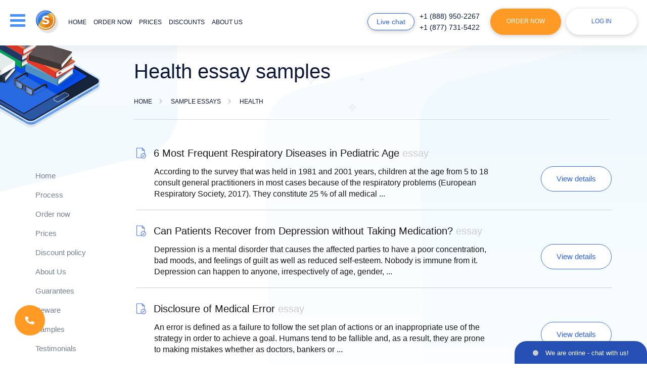

--- FILE ---
content_type: text/html; charset=utf-8
request_url: https://essays-experts.com/essays/health.html
body_size: 58179
content:
<!DOCTYPE html>
<html lang="en" >
<head>
    <meta http-equiv="Content-Type" content="text/html; charset=utf-8"/>
    <base href="/"/>
    <title>Read Free Essay Samples in the «Health» Category Online</title>
    <meta name="description" content="Examine supreme essay samples in the category «Health» and get to know more how to complete a perfectly written essay by yourself."/>
        <link rel="preload" href="/files/fonts/Nunito-ExtraBold.ttf" as="font" type="font/ttf" crossorigin="anonymous">
    <link rel="preload" href="/files/fonts/Nunito-Bold.ttf" as="font" type="font/ttf" crossorigin="anonymous">
    <link rel="preload" href="/files/fonts/Nunito-SemiBold.ttf" as="font" type="font/ttf" crossorigin="anonymous">
    <link rel="preload" href="/files/fonts/Nunito-Regular.ttf" as="font" type="font/ttf" crossorigin="anonymous">
    <link rel="stylesheet" href="/files/style.css?v=298">
    <!--[if lt IE 9]>
    <script src="files/IE9.js"></script>
    <![endif]-->
    <script src="files/jquery-1.11.0.min.js"></script>
        <script src="files/common.js?v=298"></script>
    <script src="files/script.js?v=298"></script>
    <script src="files/errorlog.js?v=298" async></script>
                            <meta name="twitter:card" content="summary_large_image"/>
        <meta name="twitter:title" content="Read Free Essay Samples in the «Health» Category Online">
        <meta name="twitter:description" content="Examine supreme essay samples in the category «Health» and get to know more how to complete a perfectly written essay by yourself.">
        <meta name="twitter:url" content="https://essays-experts.com/essays/health.html">
        <meta name="twitter:image" content="https://essays-experts.com/essays-experts.com.jpg"/>
        <meta property="og:image" content="https://essays-experts.com/essays-experts.com.jpg"/>
        <meta property="og:title" content="Read Free Essay Samples in the «Health» Category Online">
        <meta property="og:description" content="Examine supreme essay samples in the category «Health» and get to know more how to complete a perfectly written essay by yourself.">
        <meta property="og:url" content="https://essays-experts.com/essays/health.html">
        <meta property="og:type" content="website"/>
        <meta property="og:image:width" content="1200" />
        <meta property="og:image:height" content="630" />
        <meta itemprop="image" content="https://essays-experts.com/essays-experts.com.jpg"/>
        <meta name="viewport" content="width=device-width, initial-scale=1.0, maximum-scale=1">
    <meta name="format-detection" content="telephone=no">
            <meta name="robots" content="noindex,follow" />
                        <script type="application/ld+json">
         { "@context": "http://schema.org",
         "@type": "Organization",
         "name": "Essays-Experts.com",
         "url": "https://essays-experts.com/",
         "logo": "https://essays-experts.com/logo/header-logo.png",
         "sameAs": [
         "https://www.facebook.com/Essays.Expertscom"         ,"https://twitter.com/Essays_Experts1"         ,"https://www.pinterest.com/essays_experts/"                  ,"https://www.instagram.com/essays_experts/"         ]}
    </script>
        <link rel="shortcut icon" href="/favicon.ico">
            <script>window.default_vip_services = [];</script>
                                <meta name="google-signin-client_id" content="983669450871-onu7dqfpgi67e2ver1g0ul2g56jp06ab.apps.googleusercontent.com">
    </head>
<body class="accept-webp essays content-page desktop standard-account">
    <div id="g_id_onload"
         data-client_id="983669450871-onu7dqfpgi67e2ver1g0ul2g56jp06ab.apps.googleusercontent.com"
         data-context="signin"
         data-ux_mode="popup"
         data-scope="https://www.googleapis.com/auth/userinfo.profile https://www.googleapis.com/auth/userinfo.email"
         data-callback="google_auth_callback"
         data-auto_prompt="false">
    </div>
    <div id="fb-root"></div>
    <script async defer crossorigin="anonymous" src="https://connect.facebook.net/en_US/sdk.js#xfbml=1&version=v8.0" nonce="Z3wugqn1"></script>
    <div style="display:none">
                        <style>#cw-widget-holder.woot--hide ~ #cw-bubble-holder { display: none; }</style>
        <script>
        var chat = new live_chat_chatwoot({
            url: "https://chatwoot.24answering.com",
            token: "2aJpYk5YfP1KNHXRJVEBqnkc"
        });
        </script>
                <script>
            var TEL_NUMBERS = '';
                                    var TEL_NUMBER_1 = '';
                        var TEL_NUMBER_2 = '';
                                </script>
                    <script>TEL_NUMBER_1 = site_phones([{"number": "E1QVHlsLAB8QXAIFSFZTAVU="}], "8e56c3860e75eda7b92d84947ce828f4");</script>
                    <script>TEL_NUMBER_2 = site_phones([{"number": "E1QVHlsEDx8QUgQESFFVBVA="}], "8e56c3860e75eda7b92d84947ce828f4");</script>
                    <script>TEL_NUMBERS = site_phones([{"number": "E1QVHlsLAB8QXAIFSFZTAVU="}, {"number": "E1QVHlsEDx8QUgQESFFVBVA="}], "8e56c3860e75eda7b92d84947ce828f4");</script>
                <script>SUPPORT_MAIL = support_mail("SxBFRgxBTHZVFkRUHBdMUhpJVxZMRxdXWA4=", "8e56c3860e75eda7b92d84947ce828f4");</script>
    </div>
    <header class="content-page">
        <div class="top-line fixed-line">
                        <div class="container">
                <div class="row">
                    <div class="col-lg-12 header-content-wrapper">
                        <div class="d-inline-block header-logo">
                            <div class="drop-menu-link drop-menu-button animate-slow"><span class="sp1">&nbsp;</span><span class="sp2">&nbsp;</span><span class="sp3">&nbsp;</span></div>
                                                            <a class="header-logo-lg" href="/"><img width="228px" height="47px" src="logo/header-logo-dark.png" alt="Essays-Experts.com" title="Essays-Experts.com" style="max-width: 100%;height: auto"></a>
                                                        <a href="/"><img width="45" height="46" src="/files/new-images/logo.png" class="mobile-logo" alt="Essays-Experts.com" title="Essays-Experts.com"></a>
                            <ul class="d-inline-block horizontal header-menu menu-links animate-fast">
                                                                    <li class="hover_bottom_line ">
                                                                                    <a rel="nofollow" href="/" class="animate-fast">Home</a>
                                                                            </li>
                                                                    <li class="hover_bottom_line ">
                                                                                    <span onclick="location.href='/order.html'" class="a no-underline ">Order now</span>
                                                                            </li>
                                                                    <li class="hover_bottom_line ">
                                                                                    <a rel="nofollow" href="/our-prices.html" class="animate-fast">Prices</a>
                                                                            </li>
                                                                    <li class="hover_bottom_line ">
                                                                                    <a rel="nofollow" href="/discounts.html" class="animate-fast">Discounts</a>
                                                                            </li>
                                                                    <li class="hover_bottom_line ">
                                                                                    <a rel="nofollow" href="/about-us.html" class="animate-fast">About us</a>
                                                                            </li>
                                                                    <li class="hover_bottom_line sm-hidden">
                                                                                    <a rel="nofollow" href="/samples.html" class="animate-fast">Samples</a>
                                                                            </li>
                                                                    <li class="hover_bottom_line sm-hidden">
                                                                                    <a rel="nofollow" href="testimonials.html" class="animate-fast">Testimonials</a>
                                                                            </li>
                                                                    <li class="hover_bottom_line sm-hidden">
                                                                                    <a rel="nofollow" href="/faq.html" class="animate-fast">F.A.Q</a>
                                                                            </li>
                                                                    <li class="hover_bottom_line sm-hidden">
                                                                                    <a rel="nofollow" href="/contact-us.html" class="animate-fast">Contacts</a>
                                                                            </li>
                                                            </ul>
                        </div>
                        <ul class="d-inline-block horizontal header-buttons">
                            <li class="li-1"><span class="default-button small-button blue-button chat-button animate-fast piwik_support" onclick="chat.open_random(100)">Live chat</span></li>
                            <li class="li-2">
                                <ul class="phone-numbers">
                                                                            <li class="phones d-block animate-fast hover_bottom_line piwik_phone phone-1"></li>
                                                                            <li class="phones d-block animate-fast hover_bottom_line piwik_phone phone-2"></li>
                                                                    </ul>
                            </li>
                            <li class="li-3"><button type="button" class="default-button order-link animate-fast" onclick='location.href="/order.html"'>Order Now</button></li>
                            <li class="li-4">
                                                                    <span class="default-button white-button login-button animate-fast drop-login-button">Log in</span>
                                                            </li>
                        </ul>
                        <div class="drop-menu animate-slow blue-wrapper drop-element">
                            <table>
                                <tbody>
                                <tr>
                                    <td class="ttl p-relative">Menu <span class="default-button small-button blue-button chat-button-drop animate-fast piwik_support" onclick="chat.open_random(100)">Live chat</span></td>
                                </tr>
                                <tr>
                                    <td>
                                        <div id="m-nav">
                                            <div class="scroll-div">
                                                <ul class="drop-menu-list">
                                                                                                            <li class="short-list">
                                                                                                                            <a rel="nofollow" href="/" class="animate-fast">Home</a>
                                                                                                                    </li>
                                                                                                            <li class="short-list">
                                                                                                                            <a rel="nofollow" href="/process.html" class="animate-fast">Process</a>
                                                                                                                    </li>
                                                                                                            <li class="short-list order-link">
                                                                                                                            <span class="a animate-fast" onclick="location.href='/order.html'">Order now</span>
                                                                                                                    </li>
                                                                                                            <li class="short-list">
                                                                                                                            <a rel="nofollow" href="/our-prices.html" class="animate-fast">Prices</a>
                                                                                                                    </li>
                                                                                                            <li class="short-list">
                                                                                                                            <a rel="nofollow" href="/discounts.html" class="animate-fast">Discount policy</a>
                                                                                                                    </li>
                                                                                                            <li class="short-list">
                                                                                                                            <a rel="nofollow" href="/about-us.html" class="animate-fast">About Us</a>
                                                                                                                    </li>
                                                                                                            <li class="short-list">
                                                                                                                            <a rel="nofollow" href="/our-guarantees.html" class="animate-fast">Guarantees</a>
                                                                                                                    </li>
                                                                                                            <li class="short-list">
                                                                                                                            <a rel="nofollow" href="/samples.html" class="animate-fast">Samples</a>
                                                                                                                    </li>
                                                                                                            <li class="short-list">
                                                                                                                            <a rel="nofollow" href="testimonials.html" class="animate-fast">Testimonials</a>
                                                                                                                    </li>
                                                                                                            <li class="short-list">
                                                                                                                            <a rel="nofollow" href="/faq.html" class="animate-fast">F.A.Q</a>
                                                                                                                    </li>
                                                                                                            <li class="short-list">
                                                                                                                            <a rel="nofollow" href="/contact-us.html" class="animate-fast">Contact Us</a>
                                                                                                                    </li>
                                                                                                    </ul>
                                            </div>
                                        </div>
                                    </td>
                                </tr>
                                </tbody>
                            </table>
                        </div>
                        <div class="drop-login blue-wrapper animate-slow drop-element ">
                                                            <form class="login-form" action="/login.html" method="post" onsubmit="return validate_login_form(this);">
                                    <table>
                                        <tr>
                                            <td colspan="2" class="ttl p-relative">Log in</td>
                                        </tr>
                                        <tr>
                                            <td colspan="2" class="login-ico"><input type="text" name="login" placeholder="Email" class="form_input email no-mask" onchange="remove_class(this, 'error')"/></td>
                                        </tr>
                                        <tr>
                                            <td colspan="2" class="pass login-ico"><input type="password" name="password" placeholder="Password" class="form_input pass" onchange="remove_class(this, 'error')"/></td>
                                        </tr>
                                        <tr>
                                            <td colspan="2" class="text-center"><input type="submit" value="Log in" class="default-button white-button animate-fast small-button"/></td>
                                        </tr>
                                        <tr class="last">
                                            <td colspan="2" class="links animate-fast text-center">
                                                <button class="a" type="button" onclick='location.href="/password.html"'>Forgot password?</button><br>
                                                <button class="a" type="button" onclick='location.href="/order.html"'>To register place your 1st order</button>
                                            </td>
                                        </tr>
                                    </table>
                                        <div class="sep-part"><span>or Sign in with</span></div>
    <div class="signin-buttons">
                    <div class="google-auth">
                <div class="g_id_signin"
                     data-type="standard"
                     data-shape="rectangular"
                     data-theme="outline"
                     data-text="signin_with"
                     data-size="large"
                     data-logo_alignment="left"
                     data-width="230">
                </div>
            </div>
            </div>
                                </form>
                                                    </div>
                    </div>
                </div>
                <div class="mob-header-phones">
                    <div class="col-lg-12">
                                                    <div class="phones d-inline-block animate-fast hover_bottom_line piwik_phone phone-1"></div>
                                                    <div class="phones d-inline-block animate-fast hover_bottom_line piwik_phone phone-2"></div>
                                            </div>
                </div>
            </div>
        </div>
                    </header>
    <main class="content-page page_essays">
                                                            <div class="pages-header p-relative">
                    <div class="container">
                        <div class="row">
                            <div class="sidebar col-lg-2 col-md-2 hidden-sm hidden-xs">&nbsp;</div>
                            <div class="content col-lg-10 col-md-10">
                                                                                                            <h1>Health essay samples</h1>
                                                                                                                                                <div class="breadcrumbs animate-fast">
        <div>
            <a href="/" class="home"><span>Home</span></a>
        </div>
        <span class="sep">&nbsp;</span>
                                    <div>
                    <a href="/essays.html"><span>Sample Essays</span></a>
                </div>
                <span class="sep">&nbsp;</span>
                                                                <div>
                    <span class="current">Health</span>
                </div>
                                        </div>
    <script type="application/ld+json">
        {
            "@context": "https://schema.org",
            "@type": "BreadcrumbList",
            "itemListElement": [{
                "@type": "ListItem",
                "position": 1,
                "name": "Home",
                "item": "https://essays-experts.com/"
            },{ "@type": "ListItem", "position": 2, "name": "Sample Essays", "item": "https://essays-experts.com/essays.html" },{ "@type": "ListItem", "position": 3, "name": "Health", "item": "https://essays-experts.com/essays/health.html" }]
        }
    </script>
                                                            </div>
                        </div>
                    </div>
                </div>
                        <div class="container">
                <div class="row">
                                                                                                        <div class="sidebar col-lg-2 col-md-2 hidden-sm hidden-xs normal" id="sidebar">
                                                                                                                <div style="margin-bottom:20px;min-height:40px"><div class="fb-like" data-lazy="true" data-href="https://essays-experts.com/" data-width="" data-layout="button_count" data-action="like" data-size="large" data-share="false"></div></div>
                                                                                                                                                            <div class="sidebar-navigation">
                                                                                                <ul class="sidebar-menu animate-fast">
                                                                                                                <li class="hover_bottom_line">
                                                                                                                                    <a rel="nofollow" href="/" class="animate-fast">Home</a>
                                                                                                                            </li>
                                                                                                                    <li class="hover_bottom_line">
                                                                                                                                    <a rel="nofollow" href="/process.html" class="animate-fast">Process</a>
                                                                                                                            </li>
                                                                                                                    <li class="hover_bottom_line">
                                                                                                                                    <span onclick='location.href="/order.html"' class="a animate-fast">Order now</span>
                                                                                                                            </li>
                                                                                                                    <li class="hover_bottom_line">
                                                                                                                                    <a rel="nofollow" href="/our-prices.html" class="animate-fast">Prices</a>
                                                                                                                            </li>
                                                                                                                    <li class="hover_bottom_line">
                                                                                                                                    <a rel="nofollow" href="discounts.html" class="animate-fast">Discount policy</a>
                                                                                                                            </li>
                                                                                                                    <li class="hover_bottom_line">
                                                                                                                                    <a rel="nofollow" href="/about-us.html" class="animate-fast">About Us</a>
                                                                                                                            </li>
                                                                                                                    <li class="hover_bottom_line">
                                                                                                                                    <a rel="nofollow" href="our-guarantees.html" class="animate-fast">Guarantees</a>
                                                                                                                            </li>
                                                                                                                    <li class="hover_bottom_line">
                                                                                                                                    <a rel="nofollow" href="/beware.html" class="animate-fast">Beware</a>
                                                                                                                            </li>
                                                                                                                    <li class="hover_bottom_line">
                                                                                                                                    <a rel="nofollow" href="samples.html" class="animate-fast">Samples</a>
                                                                                                                            </li>
                                                                                                                    <li class="hover_bottom_line">
                                                                                                                                    <a rel="nofollow" href="testimonials.html" class="animate-fast">Testimonials</a>
                                                                                                                            </li>
                                                                                                                    <li class="hover_bottom_line">
                                                                                                                                    <a rel="nofollow" href="blog.html" class="animate-fast">Blog</a>
                                                                                                                            </li>
                                                                                                                    <li class="hover_bottom_line">
                                                                                                                                    <a rel="nofollow" href="/faq.html" class="animate-fast">F.A.Q</a>
                                                                                                                            </li>
                                                                                                                    <li class="hover_bottom_line">
                                                                                                                                    <a rel="nofollow" href="/contact-us.html" class="animate-fast">Contact Us</a>
                                                                                                                            </li>
                                                                                                        </ul>
                                            </div>
                                                                                                                <p class="sidebar-ttl">Have any Questions?</p>
                                    <div class="sidebar-chat">
                                        <div class="sidebar-item">
                                            <div class="sidebar-item-body">
                                                <div class="ico-wrp"></div>
                                                <p class="ttl">Support center</p>
                                                                                                    <span class="phones d-block animate-fast piwik_phone phone-1"></span>
                                                                                                    <span class="phones d-block animate-fast piwik_phone phone-2"></span>
                                                                                                <span class="default-button blue-button small-button animate-fast piwik_support" onclick="chat.open_random(100)">Live chat</span>
                                            </div>
                                        </div>
                                    </div>
                                                                                                                                                                        <div class="sidebar-search">
                                                    <div class="sidebar-item">
                                                        <div class="sidebar-item-title">Search</div>
                                                        <div class="sidebar-item-body">
                                                            <div class="site_search_form">
                                                                <form action="search.html" method="get" class="ss-form" onsubmit="return search_submit('.site_search_form')">
                                                                    <input type="text" class="search_input" name="search" placeholder="Search..." onfocus="remove_class(this, 'error'); jQuery('.site_search_form .search_message').hide()"/>
                                                                    <input type="submit" class="default-button blue-button small-button animate-fast" value="Search" />
                                                                    <span class="search_message">Your request should consist of 5 char min.</span>
                                                                </form>
                                                            </div>
                                                        </div>
                                                    </div>
                                                </div>
                                                                                        <div class="sidebar-payment">
                                                <div class="sidebar-item">
                                                    <div class="sidebar-item-title">Payment methods</div>
                                                    <div class="sidebar-item-body">
                                                        <ul class="we-accept">
                                                                                                                                                                                        <li>
                                                                    <div class="sprite-payment sprite-visa" title="Credit and debit cards by Visa"></div>
                                                                </li>
                                                                                                                            <li>
                                                                    <div class="sprite-payment sprite-mastercard" title="Credit and debit cards by MasterCard"></div>
                                                                </li>
                                                                                                                            <li>
                                                                    <div class="sprite-payment sprite-apple_pay" title="Apple pay"></div>
                                                                </li>
                                                                                                                            <li>
                                                                    <div class="sprite-payment sprite-amex" title="Credit cards by American Express"></div>
                                                                </li>
                                                                                                                            <li>
                                                                    <div class="sprite-payment sprite-discover" title="Credit cards by Discover"></div>
                                                                </li>
                                                                                                                            <li>
                                                                    <div class="sprite-payment sprite-diners_club" title="Credit cards by Diners Club"></div>
                                                                </li>
                                                                                                                            <li>
                                                                    <div class="sprite-payment sprite-jcb" title="Credit cards by JCB"></div>
                                                                </li>
                                                                                                                            <li>
                                                                    <div class="sprite-payment sprite-union_pay" title="Union pay"></div>
                                                                </li>
                                                                                                                    </ul>
                                                    </div>
                                                </div>
                                            </div>
                                                                                                                                                                    <div class="sidebar-save">
                                                <div class="sidebar-item">
                                                    <div class="sidebar-item-body">
                                                        <p class="ttl">Save up to</p>
                                                        <div>
                                                            <span class="usd">$</span>
                                                            <span class="price">75</span>
                                                        </div>
                                                        <button type="button" class="default-button blue-button small-button animate-fast" onclick='location.href="/order.html"'>Buy now</button>
                                                    </div>
                                                </div>
                                            </div>
                                                                                                                                                </div>
                                                                                            <div class="content content-pages col-lg-10 col-md-10 essays" id="content">
                                                     
 <h5 class="e-list-link animate-fast"><a href="essays/health/6-most-frequent-respiratory-diseases-in-pediatric.html">6 Most Frequent Respiratory Diseases in Pediatric Age <span style="color:#ccc">essay</span></a></h5>

 <div class="div_text">
    <div class='row'>
        <div class='col-lg-9 prev-text'>According to the survey that was held in 1981 and 2001 years, children at the age from 5 to 18 consult general practitioners in most cases because of the respiratory problems (European Respiratory Society, 2017). They constitute 25 % of all medical ...</div>
        <div class='col-lg-3 prev-link'><a href="essays/health/6-most-frequent-respiratory-diseases-in-pediatric.html" class='default-button white-button animate-fast big-button' rel='nofollow'>View details</a></div>
</div>
 </div>
  
 <h5 class="e-list-link animate-fast"><a href="essays/health/can-patients-recover-from-depression-without.html">Can Patients Recover from Depression without Taking Medication? <span style="color:#ccc">essay</span></a></h5>

 <div class="div_text">
    <div class='row'>
        <div class='col-lg-9 prev-text'>Depression is a mental disorder that causes the affected parties to have a poor concentration, bad moods, and feelings of guilt as well as reduced self-esteem. Nobody is immune from it. Depression can happen to anyone, irrespectively of age, gender, ...</div>
        <div class='col-lg-3 prev-link'><a href="essays/health/can-patients-recover-from-depression-without.html" class='default-button white-button animate-fast big-button' rel='nofollow'>View details</a></div>
</div>
 </div>
  
 <h5 class="e-list-link animate-fast"><a href="essays/health/disclosure-of-medical-error.html">Disclosure of Medical Error <span style="color:#ccc">essay</span></a></h5>

 <div class="div_text">
    <div class='row'>
        <div class='col-lg-9 prev-text'>An error is defined as a failure to follow the set plan of actions or an inappropriate use of the strategy in order to achieve a goal. Humans tend to be fallible and, as a result, they are prone to making mistakes whether as doctors, bankers or ...</div>
        <div class='col-lg-3 prev-link'><a href="essays/health/disclosure-of-medical-error.html" class='default-button white-button animate-fast big-button' rel='nofollow'>View details</a></div>
</div>
 </div>
  
 <h5 class="e-list-link animate-fast"><a href="essays/health/global-healthcare-policy-and-healthcare-delivery.html">Global Healthcare Policy and Healthcare Delivery <span style="color:#ccc">essay</span></a></h5>

 <div class="div_text">
    <div class='row'>
        <div class='col-lg-9 prev-text'>Nowadays, health care plays a vital role in the whole world. Global health is an area of practice, research, and study that puts a priority on gaining equality in health care for all people around the globe and improving healthcare services. ...</div>
        <div class='col-lg-3 prev-link'><a href="essays/health/global-healthcare-policy-and-healthcare-delivery.html" class='default-button white-button animate-fast big-button' rel='nofollow'>View details</a></div>
</div>
 </div>
         <div style="padding:10px 0"></div>
        <div style="margin-top: 50px">&nbsp;</div>
                                </div>
                </div>
            </div>
                                        <div class="content no-padding" style="overflow: hidden">
                    <div class="testimonials-line p-relative essays-testimonials">
                        <div class="container">
                            <div class="row">
                                <div class="col-lg-12">
                                                                            <p class="h2 testimonials-h2" id="testimonials-heading">Our Customers' Testimonials</p>
                                                                        <div class="t_items">
                                        <div id="review-wrapper" order-type=""></div>
                                    </div>
                                </div>
                            </div>
                        </div>
                    </div>
                </div>
                                    </main>
    <footer class="footer">
        <div class="container">
            <div class="row first-line">
                <div class="col-lg-3 col-md-3 col-sm-3">
                    <div class="logo-footer">
                                                    <a href="/"><img width="210px" height="48px" style="width: 100%;max-width: 210px;max-height: 49px;height: auto" src="/files/images/blank.gif" class="lazy" data-src="logo/logo-footer.png?v=2" data-srcset="logo/logo-footer.png?v=2" alt="Essays-Experts.com" title="Essays-Experts.com"></a>
                                            </div>
                </div>
                <div class="col-lg-9 col-md-9 col-sm-9">
                    <ul class="horizontal footer-menu menu-links animate-fast">
                                                    <li class="hover_bottom_line">
                                                                    <a href="/process.html" class="animate-fast">How it works</a>
                                                            </li>
                                                    <li class="hover_bottom_line">
                                                                    <span onclick="location.href='/order.html'" class="a white">Order now</span>
                                                            </li>
                                                    <li class="hover_bottom_line">
                                                                    <a rel="nofollow" href="/our-prices.html" class="animate-fast">Prices</a>
                                                            </li>
                                                    <li class="hover_bottom_line">
                                                                    <a href="discounts.html" class="animate-fast">Discounts</a>
                                                            </li>
                                                    <li class="hover_bottom_line">
                                                                    <a rel="nofollow" href="testimonials.html" class="animate-fast">Testimonials</a>
                                                            </li>
                                                    <li class="hover_bottom_line">
                                                                    <a href="blog.html" class="animate-fast">Blog</a>
                                                            </li>
                                                    <li class="hover_bottom_line">
                                                                    <span class="a white">Free Essays</span>
                                                            </li>
                                                    <li class="hover_bottom_line">
                                                                    <a href="/faq.html" class="animate-fast">F.A.Q</a>
                                                            </li>
                                                    <li class="hover_bottom_line">
                                                                    <a rel="nofollow" href="/contact-us.html" class="animate-fast">Contact Us</a>
                                                            </li>
                                            </ul>
                </div>
            </div>
                            <div class="row second-line">
                    <div class="col-lg-12">
                                                <div class="footer-links" id="footer-links">
                            <ul class="ul">
                                                                    <li><a href="/assignment-paper.html">Online Assignment Writing Service</a></li>
                                                                    <li><a href="/custom-writing-essays.html">Custom Writing Essays</a></li>
                                                                    <li><a href="/essay-format.html">Essay Format</a></li>
                                                                    <li><a href="/how-to-write-research-paper.html">How to Write a Research Paper</a></li>
                                                                    <li><a href="/online-essay.html">Online Essay</a></li>
                                                                    <li><a href="/paper-writing-help.html">Paper Writing Help</a></li>
                                                                    <li><a href="/service-essay.html">Service Essay</a></li>
                                                                    <li><a href="/term-papers-writing.html">Term Papers Writing</a></li>
                                                                    <li><a href="/write-a-essay.html">Write an Essay</a></li>
                                                            </ul>
                        </div>
                    </div>
                </div>
                        <div class="row third-line">
                <div class="col-lg-4 col-md-4 col-sm-12 col-xs-12 tl-col">
                    <div class="copy-col">
                        <p class="copy-text1">&copy; 2026, Essays-Experts.com, All rights reserved.</p>
                                                                            <img width="265px" height="30px" style="width: 100%;max-width: 265px;margin: 4px 0;max-height: 30px;height: auto" src="/files/images/blank.gif" class="lazy" data-src="files/new-images/address-svg.svg?v=298" data-srcset="files/new-images/address-svg.svg?v=298" alt="owner" title=""><br/>
                                                <img width="345px" height="21px" style="width: 100%;max-width: 345px;margin: 4px 0;max-height: 41px;height: auto" src="/files/images/blank.gif" class="lazy" data-src="/files/new-images/we-provide.svg?v=298" data-srcset="/files/new-images/we-provide.svg?v=298" alt="We provide only model custom text" title="">
                    </div>
                </div>
                <div class="col-lg-3 col-md-3 tl-col col-sm-12 col-xs-12">
                                            <ul class="ss-buttons horizontal animate-fast">
                                                            <li><span onclick="window.open(this.getAttribute('data-href'), '_blank'); return false;" class="a tooltipped" data-position="bottom" data-tooltip="Facebook" data-href="https://www.facebook.com/Essays.Expertscom"><i class="sprite-s-but sprite-f_n"></i></span></li>
                                                                                        <li><span onclick="window.open(this.getAttribute('data-href'), '_blank'); return false;" class="a tooltipped" data-position="bottom" data-tooltip="Twitter" data-href="https://twitter.com/Essays_Experts1"><i class="sprite-s-but sprite-t_n"></i></span></li>
                                                                                        <li><span onclick="window.open(this.getAttribute('data-href'), '_blank'); return false;" class="a tooltipped" data-position="bottom" data-tooltip="Pinterest" data-href="https://www.pinterest.com/essays_experts/"><i class="sprite-s-but sprite-p_n"></i></span></li>
                                                                                                                    <li><span onclick="window.open(this.getAttribute('data-href'), '_blank'); return false;" class="a tooltipped" data-position="bottom" data-tooltip="Instagram" data-href="https://www.instagram.com/essays_experts/"><i class="sprite-s-but sprite-i_n"></i></span></li>
                                                    </ul>
                                                                <div class="table v-middle icons-table">
                            <div class="tr">
                                                                <div class="td">
                                    <img width="61px" height="13px" style="max-width: 63px;width: 100%;max-height: 13px" src="/files/images/blank.gif" class="lazy" data-src="/files/new-images/mcafee-icon.webp" data-srcset="/files/new-images/mcafee-icon.webp" alt="McAfee" title="">
                                </div>
                                <div class="td">
                                    <img width="59px" height="23px" style="max-width: 59px;width: 100%;max-height: 23px;" src="/files/images/blank.gif" class="lazy" data-src="/files/new-images/Norton_AntiVirus_Logo.webp" data-srcset="/files/new-images/Norton_AntiVirus_Logo.webp" alt="Norton" title="">
                                </div>
                            </div>
                        </div>
                                    </div>
                <div class="col-lg-3 col-md-3 tl-col col-sm-12 col-xs-12">
                    <div class="footer-info">
                        <ul class="phone-numbers">
                                                            <li class="phones d-block animate-fast"><strong class="piwik_phone phone-1"></strong></li>
                                                            <li class="phones d-block animate-fast"><strong class="piwik_phone phone-2"></strong></li>
                                                        <li class="phones d-block animate-fast piwik_mail support-email"></li>                                                            <li><div class="fb-like" data-lazy="true" data-href="https://essays-experts.com/" data-width="" data-layout="button_count" data-action="like" data-size="small" data-share="false"></div></li>
                                                    </ul>
                    </div>
                </div>
                <div class="col-lg-2 col-md-2 tl-col col-sm-12 col-xs-12">
                    <div class="terms-links">
                        <span class="a" onclick="location.href='/terms-policy.html'">Terms and Conditions</span><br><span class="a" onclick="location.href='/privacy-policy.html'">Privacy Policy</span><br><span class="a" onclick="location.href='/refund-policy.html'">Refund Policy</span><br><span class="a" onclick="location.href='/fair-use-policy.html'">Fair Use Policy</span>                    </div>
                </div>
            </div>
        </div>
    </footer>
            <div class="apple-pay-message">
        <span class="apple-pay-close"></span>
        <div class="apple-pay-content">
            <div class="apple-pay-img">
                <svg width="47" height="30" viewBox="0 0 47 30" fill="none" xmlns="http://www.w3.org/2000/svg"><g clip-path="url(#ab)"><path d="M42.665 0H3.716c-.135.002-.27.003-.405.007-.294.008-.59.025-.881.078-.295.053-.57.14-.838.276A2.812 2.812 0 0 0 .36 1.592a2.962 2.962 0 0 0-.275.838c-.053.29-.07.587-.078.881-.004.135-.005.27-.006.405L0 4.196v22.088c.002.135.003.27.007.405.008.294.025.59.078.88.052.296.139.57.275.839a2.802 2.802 0 0 0 1.232 1.231c.268.137.543.224.838.277.29.052.587.07.881.077l.405.006.48.001h38.469l.48-.001c.135 0 .27-.003.405-.006a5.96 5.96 0 0 0 .882-.077c.294-.053.569-.14.837-.277a2.797 2.797 0 0 0 1.232-1.231c.136-.268.223-.543.275-.838.053-.29.07-.587.078-.881.004-.135.005-.27.006-.405l.001-.48V4.196l-.001-.481c0-.135-.002-.27-.006-.405a5.84 5.84 0 0 0-.078-.88 2.946 2.946 0 0 0-.276-.839A2.826 2.826 0 0 0 44.431.085a5.9 5.9 0 0 0-.88-.078c-.136-.004-.271-.005-.406-.006L42.665 0Z" fill="#000"></path><path d="M42.665 1h.473l.385.006a5 5 0 0 1 .731.062c.213.039.39.097.562.184a1.809 1.809 0 0 1 .794.795c.086.17.144.347.182.56.044.243.056.506.062.731.004.128.005.255.006.385l.001.473v21.607l-.001.476c0 .128-.002.255-.006.383a4.969 4.969 0 0 1-.062.732 1.94 1.94 0 0 1-.183.56 1.81 1.81 0 0 1-.795.794 1.96 1.96 0 0 1-.558.183c-.25.044-.523.056-.728.062-.13.003-.259.005-.39.005-.158.002-.316.002-.473.002H4.19c-.155 0-.311 0-.47-.002-.129 0-.257-.002-.382-.005a5.108 5.108 0 0 1-.731-.062 1.965 1.965 0 0 1-.563-.184 1.794 1.794 0 0 1-.792-.794 1.964 1.964 0 0 1-.183-.561 4.948 4.948 0 0 1-.063-.73 18.732 18.732 0 0 1-.005-.384L1 25.902V3.722l.006-.384c.006-.224.018-.486.063-.732a1.96 1.96 0 0 1 .183-.561 1.804 1.804 0 0 1 .794-.794 1.97 1.97 0 0 1 .56-.183c.245-.044.508-.056.732-.062L3.722 1H42.665Z" fill="#fff"></path><path d="M12.793 10.09c.401-.502.673-1.176.602-1.864-.588.029-1.305.387-1.72.89-.372.43-.702 1.132-.616 1.791.66.057 1.318-.33 1.734-.817ZM13.387 11.037c-.957-.058-1.772.543-2.229.543-.457 0-1.158-.515-1.915-.5-.986.014-1.9.571-2.4 1.457-1.03 1.774-.272 4.404.728 5.848.486.715 1.072 1.502 1.843 1.473.73-.028 1.015-.472 1.901-.472.886 0 1.143.472 1.915.458.8-.014 1.3-.715 1.786-1.43.558-.815.786-1.601.8-1.644-.014-.014-1.543-.601-1.557-2.36-.015-1.472 1.2-2.172 1.257-2.216-.686-1.014-1.757-1.129-2.129-1.158ZM21.724 9.043c2.081 0 3.53 1.435 3.53 3.524 0 2.096-1.478 3.538-3.582 3.538h-2.304v3.664h-1.665V9.043h4.021Zm-2.356 5.664h1.91c1.45 0 2.275-.78 2.275-2.133s-.825-2.126-2.267-2.126h-1.918v4.26ZM25.69 17.547c0-1.368 1.048-2.208 2.906-2.312l2.14-.126v-.602c0-.87-.587-1.39-1.568-1.39-.929 0-1.509.446-1.65 1.144h-1.516c.09-1.412 1.293-2.452 3.226-2.452 1.895 0 3.106 1.003 3.106 2.571v5.39h-1.538v-1.287h-.037c-.453.87-1.442 1.42-2.468 1.42-1.531 0-2.601-.951-2.601-2.356Zm5.046-.706v-.617l-1.925.119c-.959.067-1.501.49-1.501 1.16 0 .683.565 1.129 1.427 1.129 1.122 0 2-.773 2-1.791ZM33.787 22.645v-1.3c.119.029.386.029.52.029.744 0 1.145-.312 1.39-1.115 0-.015.142-.476.142-.483l-2.825-7.827h1.74l1.977 6.363h.03l1.976-6.363h1.695l-2.929 8.228c-.668 1.896-1.441 2.505-3.062 2.505-.134 0-.535-.015-.654-.037Z" fill="#000"></path></g><defs><clipPath id="ab"><path fill="#fff" d="M0 0h46.861v30H0z"></path></clipPath></defs></svg>
            </div>
            <div class="apple-pay-text">Now Accepting Apple Pay!</div>
        </div>
    </div>


    <span id="goTop"><span class="icons-sprite sprite-up"></span></span>

    <script>
        jQuery(document).ready( setTimeout( function() {
            jQuery('#d_box_id').addClass('show');
        }, 1000 ));
        jQuery('#d_box_id').on('click touchstart', function(event) {
            set_cookie('hide_bottom_banner', 1, 86400*360, '/');
            set_cookie('hide_bottom_banner_data', 1, 86400*360, '/');
            if(jQuery(event.target).closest('.d-close').length || jQuery(event.target).hasClass('d-close')) {
                jQuery('#d_box_id').removeClass('show');
                jQuery('#chat_wrapper').css('bottom',0);
            }
        });
    </script>
    <div id="ajax_content_call_back" style="display: none"></div>
    <div id="chat_wrapper">
        <div id="chat_wrapper2" class="chat-promo">
        <span id="promo-chat-close" class="promo-chat-close"></span>
        <div id="sidebar_chat2"></div>
    </div>
        <div class="live-chat-button">
        <div id="bottom_chat" onclick="return false">
            <span class="circle"></span>
            <span class="online">We are online - chat with us!</span>
        </div>
    </div>
</div>

<div id="callback_wrapper">
    <span class="callback_bottom callback_button" onclick="callback_window();"><span class="callback_bottom_icon">&nbsp;</span></span>
</div>
<script>
    jQuery(function(){
        setTimeout(function(){
            jQuery('.chat-promo').show();
            jQuery('.chat-promo').fadeTo(800, 1);
            set_cookie('chat-promo','show',3600*24*31,'/');
        }, 30000);

        jQuery('#promo-chat-close').click(function(){
            jQuery('.chat-promo').fadeTo(400, 0, function(){
                jQuery('.chat-promo').remove();
                set_cookie('chat-promo','hide',3600*24*31,'/');
            });
        });
    });
</script>
    <script src="/files/price-list.php"></script>
<script>
    init("essays", "category=health");
    if (document.forms.essay_order_form)
        update_price_calculator(document.forms.essay_order_form, true);
        load_url('requests.php', 'nocache', null);
    </script>
    <script>
        jQuery(function(){
            jQuery('body').on('click', function(event) {
                if(!(jQuery(event.target).closest('header .top-line').length || jQuery(event.target).hasClass('login-form-modal'))) {
                    modal_login_form(0);
                }
            });
        });
    </script>
    <link href="/files/lib.min.css?v=3" rel="stylesheet">
<script src="/files/lib.min.js?v=3"></script>
<script src="files/bottom-script.js?v=298"></script>
    <script src="https://accounts.google.com/gsi/client" async></script>
</body>
</html>